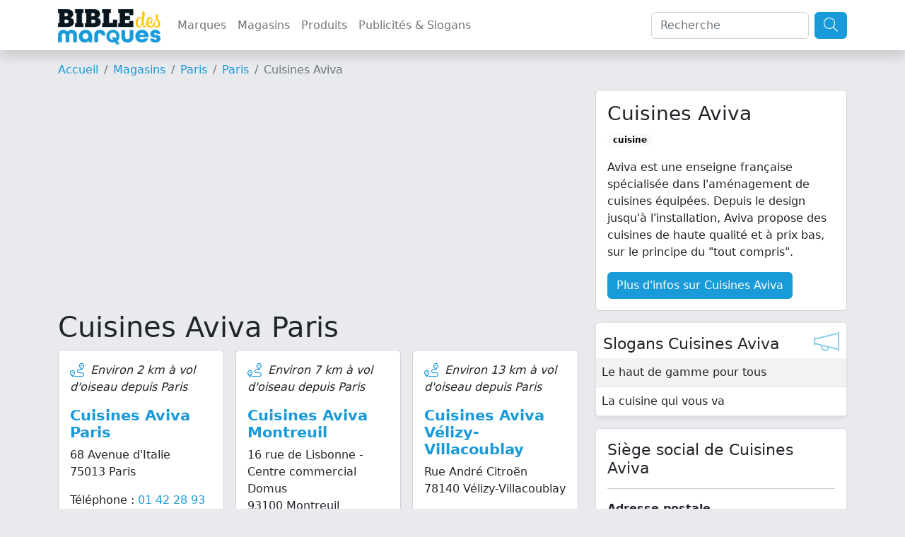

--- FILE ---
content_type: text/html; charset=UTF-8
request_url: https://www.bible-marques.fr/magasins/75005-paris/cuisines-aviva
body_size: 7327
content:
<!doctype html>
<html lang="fr">
<head>
    <meta charset="UTF-8">
    <meta name="viewport" content="width=device-width, user-scalable=no, initial-scale=1.0, maximum-scale=1.0, minimum-scale=1.0">
    <meta http-equiv="X-UA-Compatible" content="ie=edge">
    <meta name="description" content="Trouvez un magasin Cuisines Aviva à proximité de Paris (75005) : 68 Avenue d&#039;Italie (75013 Paris), 16 rue de Lisbonne -  Centre commercial Domus (93100 Montreuil), Rue André Citroën (78140 Vélizy-Villacoublay), 131 Boulevard Victor Bordier (95370 Montigny-lès-Cormeilles). Aviva est une enseigne française spécialisée dans l&#039;aménagement de cuisines équipées. Depuis le design jusqu&#039;à l&#039;installation, Aviva propose des cuisines...">
    <meta name="keywords" content="">
    
    <title>Cuisines Aviva à Paris</title>

    <script type="text/javascript" src="/assets/js/jquery-3.6.1.min.js"></script>
    <script type="text/javascript" src="/assets/js/bootstrap.bundle.min.js"></script>
    <script type="text/javascript" src="/assets/js/masonry.min.js"></script>

    <link href="/assets/css/bootstrap.min.css" rel="stylesheet" type="text/css"/>
    <link href="/assets/fontawesome/css/fontawesome.min.css" rel="stylesheet">
    <link href="/assets/fontawesome/css/light.min.css" rel="stylesheet">
    <link href="/assets/bible/style.css" rel="stylesheet">
    <link href="https://fonts.googleapis.com/css2?family=PT+Sans:ital,wght@1,700&display=swap" rel="stylesheet">
    <link rel="icon" type="image/png" href="/assets/bible/img/favicon.png"/>

    <script type="application/ld+json">
        {"@context":"https:\/\/schema.org","@type":"WebSite","name":"Bible-marques.fr","url":"https:\/\/www.bible-marques.fr","potentialAction":[{"@type":"SearchAction","target":"https:\/\/www.bible-marques.fr\/recherche?q={search_term_string}","query-input":"required name=search_term_string"}]}

    </script>

    <script type="text/javascript">
        var _paq = window._paq = window._paq || [];
        /* tracker methods like "setCustomDimension" should be called before "trackPageView" */

        
        
        
        
        

        _paq.push(['trackPageView']);
        _paq.push(['enableLinkTracking']);

        (function () {
            var u = "https://www.armada.fr/matomo/";
            _paq.push(['setTrackerUrl', u + 'matomo.php']);
            _paq.push(['setSiteId', '4']);
            var d = document, g = d.createElement('script'), s = d.getElementsByTagName('script')[0];
            g.type = 'text/javascript';
            g.async = true;
            g.src = u + 'matomo.js';
            s.parentNode.insertBefore(g, s);
        })();


    </script>

    <script async src="https://pagead2.googlesyndication.com/pagead/js/adsbygoogle.js?client=ca-pub-9860713461356411" crossorigin="anonymous"></script>

            <script type="application/ld+json">
    {"@context": "https://schema.org","@type": "BreadcrumbList","itemListElement": [
                                            {"@type": "ListItem", "position": 1, "name": "Magasins", "item": "https://www.bible-marques.fr/magasins"}                         ,
                                                                                    {"@type": "ListItem", "position": 2, "name": "Paris", "item": "https://www.bible-marques.fr/magasins/75-paris"}                         ,
                                                                                    {"@type": "ListItem", "position": 3, "name": "Paris", "item": "https://www.bible-marques.fr/magasins/75005-paris"}                                                                     ]}

        </script>
    
    
</head>
<body>
<nav class="navbar navbar-expand-lg navbar-light sticky-top shadow bg-white">
    <div class="container">
        <a href="https://www.bible-marques.fr" class="navbar-brand p-0 appeler-titre">
            <img src="/assets/bible/img/la-bible-des-marques.png" class="mt-1 logo">
        </a>
        <button class="navbar-toggler" type="button" data-bs-toggle="collapse" data-bs-target="#navbarBible" aria-controls="navbarBible" aria-expanded="false" aria-label="Afficher menu">
            <span class="navbar-toggler-icon"></span>
        </button>

        <div class="collapse navbar-collapse justify-content-center" id="navbarBible">
            <ul class="navbar-nav me-auto mb-2 mb-lg-0">
                <li class="nav-item">
                    <a class="nav-link" href="https://www.bible-marques.fr/marques">Marques</a>
                </li>
                <li class="nav-item">
                    <a class="nav-link" href="https://www.bible-marques.fr/magasins">Magasins</a>
                </li>
                <li class="nav-item">
                    <a class="nav-link" href="https://www.bible-marques.fr/produits">Produits</a>
                </li>
                <li class="nav-item">
                    <a class="nav-link" href="https://www.bible-marques.fr/publicites">Publicités & Slogans</a>
                </li>
            </ul>
            <form class="d-flex" role="search" method="get" action="https://www.bible-marques.fr/recherche">
                <input class="form-control me-2" type="search" placeholder="Recherche" aria-label="Search" value="" name="q" id="q">
                <button class="btn btn-bleu" type="submit"><i class="fa-light fa-search fa-lg"></i></button>
            </form>
        </div>
    </div>
</nav>

<div class="container mt-3">
            <nav aria-label="breadcrumb">
            <ol class="breadcrumb">
                <li class="breadcrumb-item"><a href="https://www.bible-marques.fr">Accueil</a></li>
                                                            <li class="breadcrumb-item"><a href="https://www.bible-marques.fr/magasins">Magasins</a></li>
                                                                                <li class="breadcrumb-item"><a href="https://www.bible-marques.fr/magasins/75-paris">Paris</a></li>
                                                                                <li class="breadcrumb-item"><a href="https://www.bible-marques.fr/magasins/75005-paris">Paris</a></li>
                                                                                <li class="breadcrumb-item active">Cuisines Aviva</li>
                                                </ol>
        </nav>
    </div>


    <div class="container">

        <div class="row">
            <div class="col-12 col-md-8">
                
                <div class="col-12 my-3">
    <ins class="adsbygoogle"
         style="display:block"
         data-ad-client="ca-pub-9860713461356411"
         data-ad-slot="5079368456"
         data-ad-format="auto"
         data-full-width-responsive="true"></ins>
    <script>
        (adsbygoogle = window.adsbygoogle || []).push({});
    </script>
</div>



                                        <h1>Cuisines Aviva Paris</h1>
                                <div class="row g-3">
        
                    <div class="card-magasin col-md-4 col-12">
                <div class="card h-100">
                    <div class="card-body">
                        <div class="row">
                            <div class="col-12">
                                                                    <p>
                                        <i class="fa-light fa-route fa-lg couleur me-1"></i> <em>Environ 2 km à vol d'oiseau depuis Paris</em>
                                    </p>
                                
                                                                    <h2 class="card-title"><a href="https://www.bible-marques.fr/magasins/75013-paris/cuisines-aviva">Cuisines Aviva Paris</a></h2>
                                                                                                <p>
                                    68 Avenue d'Italie
                                    <br>
                                    75013 Paris
                                </p>
                                                                    <p>
                                        Téléphone : <a href="tel:0142289327">01 42 28 93 27</a>
                                    </p>
                                                            </div>

                                                    </div>

                    </div>
                </div>

            </div>
                    <div class="card-magasin col-md-4 col-12">
                <div class="card h-100">
                    <div class="card-body">
                        <div class="row">
                            <div class="col-12">
                                                                    <p>
                                        <i class="fa-light fa-route fa-lg couleur me-1"></i> <em>Environ 7 km à vol d'oiseau depuis Paris</em>
                                    </p>
                                
                                                                    <h2 class="card-title"><a href="https://www.bible-marques.fr/magasins/93100-montreuil/cuisines-aviva">Cuisines Aviva Montreuil</a></h2>
                                                                                                <p>
                                    16 rue de Lisbonne -  Centre commercial Domus
                                    <br>
                                    93100 Montreuil
                                </p>
                                                                    <p>
                                        Téléphone : <a href="tel:0148949976">01 48 94 99 76</a>
                                    </p>
                                                            </div>

                                                    </div>

                    </div>
                </div>

            </div>
                    <div class="card-magasin col-md-4 col-12">
                <div class="card h-100">
                    <div class="card-body">
                        <div class="row">
                            <div class="col-12">
                                                                    <p>
                                        <i class="fa-light fa-route fa-lg couleur me-1"></i> <em>Environ 13 km à vol d'oiseau depuis Paris</em>
                                    </p>
                                
                                                                    <h2 class="card-title"><a href="https://www.bible-marques.fr/magasins/78140-velizy-villacoublay/cuisines-aviva">Cuisines Aviva Vélizy-Villacoublay</a></h2>
                                                                                                <p>
                                    Rue André Citroën
                                    <br>
                                    78140 Vélizy-Villacoublay
                                </p>
                                                                    <p>
                                        Téléphone : <a href="tel:0130700168">01 30 70 01 68</a>
                                    </p>
                                                            </div>

                                                    </div>

                    </div>
                </div>

            </div>
                    <div class="card-magasin col-md-4 col-12">
                <div class="card h-100">
                    <div class="card-body">
                        <div class="row">
                            <div class="col-12">
                                                                    <p>
                                        <i class="fa-light fa-route fa-lg couleur me-1"></i> <em>Environ 20 km à vol d'oiseau depuis Paris</em>
                                    </p>
                                
                                                                    <h2 class="card-title"><a href="https://www.bible-marques.fr/magasins/95370-montigny-les-cormeilles/cuisines-aviva">Cuisines Aviva Montigny-lès-Cormeilles</a></h2>
                                                                                                <p>
                                    131 Boulevard Victor Bordier
                                    <br>
                                    95370 Montigny-lès-Cormeilles
                                </p>
                                                                    <p>
                                        Téléphone : <a href="tel:0139319090">01 39 31 90 90</a>
                                    </p>
                                                            </div>

                                                    </div>

                    </div>
                </div>

            </div>
                    <div class="card-magasin col-md-4 col-12">
                <div class="card h-100">
                    <div class="card-body">
                        <div class="row">
                            <div class="col-12">
                                                                    <p>
                                        <i class="fa-light fa-route fa-lg couleur me-1"></i> <em>Environ 23 km à vol d'oiseau depuis Paris</em>
                                    </p>
                                
                                                                    <h2 class="card-title"><a href="https://www.bible-marques.fr/magasins/91700-sainte-genevieve-des-bois/cuisines-aviva">Cuisines Aviva Sainte-Geneviève-des-Bois</a></h2>
                                                                                                <p>
                                    5 rue des Mares
                                    <br>
                                    91700 Sainte-Geneviève-des-Bois
                                </p>
                                                                    <p>
                                        Téléphone : <a href="tel:0169042929">01 69 04 29 29</a>
                                    </p>
                                                            </div>

                                                    </div>

                    </div>
                </div>

            </div>
                    <div class="card-magasin col-md-4 col-12">
                <div class="card h-100">
                    <div class="card-body">
                        <div class="row">
                            <div class="col-12">
                                                                    <p>
                                        <i class="fa-light fa-route fa-lg couleur me-1"></i> <em>Environ 26 km à vol d'oiseau depuis Paris</em>
                                    </p>
                                
                                                                    <h2 class="card-title"><a href="https://www.bible-marques.fr/magasins/77170-brie-comte-robert/cuisines-aviva">Cuisines Aviva Brie-Comte-Robert</a></h2>
                                                                                                <p>
                                    2-4  Rue Gustave Eiffel
                                    <br>
                                    77170 Brie-Comte-Robert
                                </p>
                                                                    <p>
                                        Téléphone : <a href="tel:0185510151">01 85 51 01 51</a>
                                    </p>
                                                            </div>

                                                    </div>

                    </div>
                </div>

            </div>
        
            </div>

                                    <link href="/assets/leaflet/leaflet.css" rel="stylesheet" type="text/css"/>
                    <script type="text/javascript" src="/assets/leaflet/leaflet.js"></script>
                    <script>
                        $().ready(function () {
                            var map = L.map('mapa').setView([51.505, -0.09], 13);
                            L.tileLayer('https://tile.openstreetmap.org/{z}/{x}/{y}.png', {
                                maxZoom: 19,
                                attribution: '&copy; <a href="http://www.openstreetmap.org/copyright">OpenStreetMap</a>'
                            }).addTo(map);
                            var points = []
                                                                                    points.push([48.82678590, 2.35643850])
                            L.marker([48.82678590, 2.35643850]).addTo(map)
                                .bindPopup("<b>Cuisines Aviva Paris</b><br>68 Avenue d&#039;Italie<br>75013 Paris<br><a href='https://www.bible-marques.fr/magasins/75013-paris/cuisines-aviva'><b>Plus d'infos</b></a>")
                                                                                                                points.push([48.88194010, 2.47065250])
                            L.marker([48.88194010, 2.47065250]).addTo(map)
                                .bindPopup("<b>Cuisines Aviva Montreuil</b><br>16 rue de Lisbonne -  Centre commercial Domus<br>93100 Montreuil<br><a href='https://www.bible-marques.fr/magasins/93100-montreuil/cuisines-aviva'><b>Plus d'infos</b></a>")
                                                                                                                points.push([48.77400642, 2.22647851])
                            L.marker([48.77400642, 2.22647851]).addTo(map)
                                .bindPopup("<b>Cuisines Aviva Vélizy-Villacoublay</b><br>Rue André Citroën<br>78140 Vélizy-Villacoublay<br><a href='https://www.bible-marques.fr/magasins/78140-velizy-villacoublay/cuisines-aviva'><b>Plus d'infos</b></a>")
                                                                                                                points.push([48.99504308, 2.19197049])
                            L.marker([48.99504308, 2.19197049]).addTo(map)
                                .bindPopup("<b>Cuisines Aviva Montigny-lès-Cormeilles</b><br>131 Boulevard Victor Bordier<br>95370 Montigny-lès-Cormeilles<br><a href='https://www.bible-marques.fr/magasins/95370-montigny-les-cormeilles/cuisines-aviva'><b>Plus d'infos</b></a>")
                                                                                                                points.push([48.62383800, 2.34503900])
                            L.marker([48.62383800, 2.34503900]).addTo(map)
                                .bindPopup("<b>Cuisines Aviva Sainte-Geneviève-des-Bois</b><br>5 rue des Mares<br>91700 Sainte-Geneviève-des-Bois<br><a href='https://www.bible-marques.fr/magasins/91700-sainte-genevieve-des-bois/cuisines-aviva'><b>Plus d'infos</b></a>")
                                                                                                                points.push([48.70212420, 2.60247708])
                            L.marker([48.70212420, 2.60247708]).addTo(map)
                                .bindPopup("<b>Cuisines Aviva Brie-Comte-Robert</b><br>2-4  Rue Gustave Eiffel<br>77170 Brie-Comte-Robert<br><a href='https://www.bible-marques.fr/magasins/77170-brie-comte-robert/cuisines-aviva'><b>Plus d'infos</b></a>")
                                                                                    var myIcon = L.icon({
                                iconUrl: '/assets/leaflet/images/marker-icon-red.png',
                                iconSize: [25, 41],
                                iconAnchor: [12, 41],
                                popupAnchor: [0, -41],
                                shadowUrl: '/assets/leaflet/images/marker-shadow.png',
                                shadowSize: [41, 41],
                                shadowAnchor: [14, 41]
                            });
                            L.marker([48.84340800, 2.35167300], {icon: myIcon}).addTo(map)
                                .bindPopup("<b>Paris</b>").openPopup()
                            points.push([48.84340800, 2.35167300])
                            var group = new L.LatLngBounds(points).extend();
                            map.fitBounds(group);

                        });
                    </script>
                    <div id="mapa" style="height:400px;width:100%" class="my-4 rounded shadow-sm"></div>
                            </div>

            <div class="col-12 col-md-4">
                <div class="card mb-3">
                    <div class="card-body">
                        <h3 class="card-title">Cuisines Aviva</h3>
                        <p class="card-text">
                                                            <span class="badge rounded-pill text-bg-light">cuisine</span>
                                                    </p>
                        <p class="card-text">
                                                            Aviva est une enseigne française spécialisée dans l'aménagement de cuisines équipées. Depuis le design jusqu'à l'installation, Aviva propose des cuisines de haute qualité et à prix bas, sur le principe du "tout compris".

                                                    </p>
                        <a href="https://www.bible-marques.fr/cuisines-aviva.html" class="btn btn-bleu">Plus d'infos sur Cuisines Aviva</a>
                    </div>
                </div>

                                    <div class="shadow-sm bg-white rounded border mb-3 position-relative">
                        <i class="fal fa-megaphone fa-2x couleur op5 pastille"></i>
                        <h2 class="fs1-4 pt-3" style="padding-left:10px;">Slogans Cuisines Aviva</h2>
                        <table class="table table-striped mb-0">
                            <tbody>
                                                            <tr>
                                    <td>Le haut de gamme pour tous</td>
                                </tr>
                                                            <tr>
                                    <td>La cuisine qui vous va</td>
                                </tr>
                                                        </tbody>
                        </table>
                    </div>
                
                                    <div class="shadow-sm bg-white p-3 rounded border mb-3 position-relative">
                        <h2 class="fs1-4">Siège social de Cuisines Aviva</h2>
                        <hr>
                        <b>Adresse postale</b><br>
                        Cuisines Aviva<br>
                        60, rue Émile Decorps<br>
                        69100 Villeurbanne <br>
                                                    <hr>
                            Téléphone : 04 72 79 42 60
                                            </div>
                
                

                
                
            </div>
        </div>


    </div>

<div class="modal fade" id="modalLoginRegisterForm" role="dialog" aria-labelledby="modalLoginRegisterForm" aria-hidden="true">
    <div class="modal-dialog">
        <div class="modal-content">
            <div class="modal-header mb-3">
                <div class="container d-flex mt-2">
                    <span class="couleur fs1-5"><b><i class="far fa-user fs1-5 fa-fw couleur"></i> Identification</b></span>
                </div>
                <button type="button" class="close" data-dismiss="modal" aria-label="Close"><span aria-hidden="true">×</span></button>
            </div>

            <div class="container">
                <div class="alert alert-success alert-register alert-dismissible d-none w-100 mt-3">
                    <strong>Félicitations !</strong> Votre inscription a bien été prise en compte.
                </div>
                <div class="alert alert-success alert-login alert-dismissible d-none w-100 mt-3">
                    <strong>Bravo !</strong> Vous vous êtes enregistré avec succès.
                </div>
                <div class="alert alert-warning alert-favori alert-dismissible d-none w-100 mt-3">
                    <strong>Désolé !</strong> Vous devez être authentifié pour enregistrer cette recette dans vos favoris.
                </div>
            </div>

            <div class="container pt-1 pb-5">
    <div class="row justify-content-center">
        <div class="col-md-6 mb-3">
            <div class="card">
                <div class="card-header">
                    <div class="couleur-soft fs1-5 text-center"><b>Connexion</b></div>
                </div>
                <div class="card-body">
                    <form id="formLogin">
                        <input type="hidden" name="_token" value="0hfbzCW0Zg2YFMLen6C4ykL0LK3iMZxWoi91oAx7">
                        <div class="form-group row">
                            <label for="email" class="col-md-4 col-form-label text-md-right">E-mail</label>

                            <div class="col-md-6">
                                <input id="log_email" type="email" class="login-input form-control " name="email" value="" required autocomplete="email" autofocus>
                                <span class="log_error d-none" role="alert"></span>

                                                            </div>
                        </div>

                        <div class="form-group row">
                            <label for="password" class="col-md-4 col-form-label text-md-right">Mot de passe</label>

                            <div class="col-md-6">
                                <input id="log_password" type="password" class="login-input form-control " name="password" required autocomplete="current-password">

                                                            </div>
                        </div>

                    <!--
                        <div class="form-group row">
                            <div class="col-md-6 offset-md-4">
                                <div class="form-check">
                                    <input class="form-check-input" type="checkbox" name="remember" id="remember" >

                                    <label class="form-check-label" for="remember">
                                        Remember Me
                            </label>
                        </div>
                    </div>
                </div>
-->

                        <div class="form-group row mb-0">
                            <div class="col-md-8 offset-md-4">
                                <button type="submit" class="btn bg-couleur text-white">
                                    Valider
                                </button>
                                                        </div>
                        </div>

                    </form>
                </div>
            </div>
        </div>

        <div class="col-md-6 mb-3">
            <div class="card">
                <div class="card-header">
                    <div class="couleur-soft fs1-5 text-center"><b>S'enregistrer</b></div>
                </div>

                <div class="card-body">
                    <form id="formRegister">
                        <input type="hidden" name="_token" value="0hfbzCW0Zg2YFMLen6C4ykL0LK3iMZxWoi91oAx7">
                        <div class="form-group row">
                            <label for="civilite" class="col-md-4 col-form-label text-md-right">Civilité</label>

                            <div class="col-md-7">
                                <select id="civilite" type="civilite" class="login-input form-control " name="civilite" autofocus>
                                    <option value="Madame">Mme</option>
                                    <option value="Monsieur">M</option>
                                </select>

                            </div>
                        </div>

                        <div class="form-group row">
                            <label for="nom" class="col-md-4 col-form-label text-md-right">Nom</label>
                            <div class="col-md-7">
                                <input id="nom" type="text" class="login-input form-control " name="nom" value="" required autocomplete="nom" autofocus>
                                <span class="reg_error d-none" role="alert"></span>

                                                            </div>
                        </div>

                        <div class="form-group row">
                            <label for="prenom" class="col-md-4 col-form-label text-md-right">Prénom</label>
                            <div class="col-md-7">
                                <input id="prenom" type="text" class="login-input form-control " name="prenom" value="" required autocomplete="prenom" autofocus>
                                <span class="reg_error d-none" role="alert"></span>

                                                            </div>
                        </div>

                        <div class="form-group row">
                            <label for="reg_email" class="col-md-4 col-form-label text-md-right">E-mail</label>

                            <div class="col-md-7">
                                <input id="email" type="email" class="login-input form-control " name="email" value="" required autocomplete="email">
                                <span class="reg_error d-none" role="alert"></span>

                                                            </div>
                        </div>

                        <div class="form-group row">
                            <label for="reg_password" class="col-md-4 col-form-label text-md-right">Mot de passe</label>

                            <div class="col-md-7">
                                <input id="password" type="password" class="login-input form-control " name="password" required autocomplete="new-password">
                                <span class="reg_error d-none" role="alert"></span>

                                                            </div>
                        </div>

                        <div class="form-group row newsletter">
                            <label class=" col-md-12 col-form-label text-md-center">
                                <input type="checkbox" name="newsletter" id="newsletter"/> &nbsp; Je souhaite recevoir la newsletter de la Bible des Marques
                            </label>
                        </div>

                        <div class="form-group row mb-0">
                            <div class="col-md-8 offset-md-4">
                                <button type="submit" class="btn bg-couleur text-white">
                                    Valider
                                </button>
                            </div>
                        </div>
                    </form>
                </div>
            </div>
        </div>
    </div>
</div>
<script>

    $(function () {

        $(document).on('submit', '#formRegister', function (e) {
            e.preventDefault();
            $.ajax({
                headers: {
                    'X-CSRF-TOKEN': $('meta[name="csrf-token"]').attr('content')
                },
                method: 'post',
                url: 'https://www.bible-marques.fr/register',
                data: $(this).serialize(),
                dataType: "json",
                success: function () {
                    setTimeout(function () {
                        $('#modalLoginRegisterForm').modal('hide');
                        location.reload();
                    }, 2000)
                    $('.alert-register').removeClass('d-none');
                },
                error: function (data) {
                    let errors = data.responseJSON;
                    $('.reg_error').text('');
                    $('.login-input').removeClass('input-error');
                    $.each(errors.errors, function (key, error) {
                        $('.log_error').text('');
                        $('#formRegister')
                            .find('[name="' + key + '"]').addClass('input-error')
                            .next()
                            .addClass('rouge fs0-9').removeClass('d-none')
                            .append('<strong><i class="fas fa-arrow-right"></i>&nbsp;' + error[0] + '</strong>');
                    });

                }
            });
        });

        $(document).on('submit', '#formLogin', function (e) {
            e.preventDefault();
            $.ajax({
                headers: {
                    'X-CSRF-TOKEN': $('meta[name="csrf-token"]').attr('content')
                },
                method: 'post',
                url: 'https://www.bible-marques.fr/authenticate',
                data: $(this).serialize(),
                dataType: "json",
                success: function () {
                    setTimeout(function () {
                        $('#modalLoginRegisterForm').modal('hide');
                        location.reload();
                    }, 2000)
                    $('.alert-login').removeClass('d-none');
                },
                error: function (data) {
                    let errors = data.responseJSON;
                    $('.login-input').removeClass('input-error');
                    $.each(errors, function (key, error) {
                        let email = 'email';
                        $('.log_error').text('');
                        $('#log_email').removeClass('input-error');
                        $('.reg_error').text('').removeClass('input-error');
                        $('#formLogin')
                            .find('[name="' + email + '"]').addClass('input-error')
                            .next()
                            .addClass('rouge fs0-9').removeClass('d-none')
                            .append('<strong><i class="fas fa-arrow-right"></i>&nbsp;' + error + '</strong>');
                    });

                }
            });
        });

    });

</script>

        </div>
    </div>
</div>

<div class="container-fluid bg-couleur text-white py-3 mt-3 bg-ingredients-couleur">
    <div class="container">
        <div class="row">
            <div class="col-md-6">
                <div style="position:relative">
                    <a href="https://www.bible-marques.fr" class="navbar-brand p-0 appeler-titre text-white">
                        <span>Bible-Marques<small>.fr</small></span>
                    </a>
                </div>
                <p class="text-justify">
                    La Bible des Marques répertorie toutes informations concernant les marques : histoire, coordonnées de contact, slogans et publicités cultes, informations juridiques, etc.
                </p>
                <p>
                    Notre annuaire des marques a été conçu comme une véritable encyclopédie des marques, notre but est de vous donner les informations les plus justes et exhaustives concernant vos marques favorites.
                </p>
                <p class="text-justify">
                    La Bible des Marques n'est affiliée à aucune des marques présentes sur le site et ne serait être tenu responsable en cas d'information erronée. Si vous relevez des informations inexactes, merci de nous en faire part pour
                    correction.
                </p>
            </div>
            <div class="col-md-3">
                <h5>Liens utiles</h5>
                <ul class="list-link" style="padding-left:20px;">
                    <li><a href="https://www.bible-marques.fr/mentions">Mentions légales</a></li>
                    <li><a href="https://www.bible-marques.fr/cgu">Conditions d'utilisation</a></li>
                    <li><a href="https://www.bible-marques.fr/privacy">Politique de confidentialité</a></li>
                </ul>
                <h5>Sites pratiques</h5>
                <ul class="list-link" style="padding-left:20px;">
                    
                    
                    
                    
                    
                    
                    
                        
                </ul>
            </div>

            <div class="col-md-3">
                <h5>Les marques par années</h5>
                <ul class="list-link" style="padding-left:20px;">
                                        <li><a href="https://www.bible-marques.fr/marques-des-annees-1900.html">Marques des années 1900</a></li>
                                        <li><a href="https://www.bible-marques.fr/marques-des-annees-1910.html">Marques des années 1910</a></li>
                                        <li><a href="https://www.bible-marques.fr/marques-des-annees-1920.html">Marques des années 1920</a></li>
                                        <li><a href="https://www.bible-marques.fr/marques-des-annees-1930.html">Marques des années 1930</a></li>
                                        <li><a href="https://www.bible-marques.fr/marques-des-annees-1940.html">Marques des années 1940</a></li>
                                        <li><a href="https://www.bible-marques.fr/marques-des-annees-1950.html">Marques des années 1950</a></li>
                                        <li><a href="https://www.bible-marques.fr/marques-des-annees-1960.html">Marques des années 1960</a></li>
                                        <li><a href="https://www.bible-marques.fr/marques-des-annees-1970.html">Marques des années 1970</a></li>
                                        <li><a href="https://www.bible-marques.fr/marques-des-annees-1980.html">Marques des années 1980</a></li>
                                        <li><a href="https://www.bible-marques.fr/marques-des-annees-1990.html">Marques des années 1990</a></li>
                                        <li><a href="https://www.bible-marques.fr/marques-des-annees-2000.html">Marques des années 2000</a></li>
                                        <li><a href="https://www.bible-marques.fr/marques-des-annees-2010.html">Marques des années 2010</a></li>
                                        <li><a href="https://www.bible-marques.fr/marques-des-annees-2020.html">Marques des années 2020</a></li>
                                    </ul>
            </div>

            <div class="my-3 col-12">
                <div style="border-top:1px solid #FFF;height:4px;opacity:0.5;"></div>
            </div>
                            <div class="col-md-3 col-6 mb-2">
                    <a href="https://www.bible-marques.fr/marques-accessoires-de-mode.html" class="text-white">Accessoires de mode</a>
                </div>
                            <div class="col-md-3 col-6 mb-2">
                    <a href="https://www.bible-marques.fr/marques-agence-immobiliere.html" class="text-white">Agence immobilière</a>
                </div>
                            <div class="col-md-3 col-6 mb-2">
                    <a href="https://www.bible-marques.fr/marques-alimentation.html" class="text-white">Alimentation</a>
                </div>
                            <div class="col-md-3 col-6 mb-2">
                    <a href="https://www.bible-marques.fr/marques-animaux.html" class="text-white">Animaux</a>
                </div>
                            <div class="col-md-3 col-6 mb-2">
                    <a href="https://www.bible-marques.fr/marques-assurance.html" class="text-white">Assurance</a>
                </div>
                            <div class="col-md-3 col-6 mb-2">
                    <a href="https://www.bible-marques.fr/marques-audio.html" class="text-white">Audio</a>
                </div>
                            <div class="col-md-3 col-6 mb-2">
                    <a href="https://www.bible-marques.fr/marques-bagage.html" class="text-white">Bagage</a>
                </div>
                            <div class="col-md-3 col-6 mb-2">
                    <a href="https://www.bible-marques.fr/marques-banque.html" class="text-white">Banque</a>
                </div>
                            <div class="col-md-3 col-6 mb-2">
                    <a href="https://www.bible-marques.fr/marques-beaute.html" class="text-white">Beauté</a>
                </div>
                            <div class="col-md-3 col-6 mb-2">
                    <a href="https://www.bible-marques.fr/marques-bebe.html" class="text-white">Bébé</a>
                </div>
                            <div class="col-md-3 col-6 mb-2">
                    <a href="https://www.bible-marques.fr/marques-bijoux.html" class="text-white">Bijoux</a>
                </div>
                            <div class="col-md-3 col-6 mb-2">
                    <a href="https://www.bible-marques.fr/marques-bio.html" class="text-white">Bio</a>
                </div>
                            <div class="col-md-3 col-6 mb-2">
                    <a href="https://www.bible-marques.fr/marques-boisson.html" class="text-white">Boisson</a>
                </div>
                            <div class="col-md-3 col-6 mb-2">
                    <a href="https://www.bible-marques.fr/marques-bricolage.html" class="text-white">Bricolage</a>
                </div>
                            <div class="col-md-3 col-6 mb-2">
                    <a href="https://www.bible-marques.fr/marques-chaussures.html" class="text-white">Chaussures</a>
                </div>
                            <div class="col-md-3 col-6 mb-2">
                    <a href="https://www.bible-marques.fr/marques-coiffure.html" class="text-white">Coiffure</a>
                </div>
                            <div class="col-md-3 col-6 mb-2">
                    <a href="https://www.bible-marques.fr/marques-concessionnaire-automobile.html" class="text-white">Concessionnaire automobile</a>
                </div>
                            <div class="col-md-3 col-6 mb-2">
                    <a href="https://www.bible-marques.fr/marques-cosmetique.html" class="text-white">Cosmétique</a>
                </div>
                            <div class="col-md-3 col-6 mb-2">
                    <a href="https://www.bible-marques.fr/marques-cuisine.html" class="text-white">Cuisine</a>
                </div>
                            <div class="col-md-3 col-6 mb-2">
                    <a href="https://www.bible-marques.fr/marques-culture.html" class="text-white">Culture</a>
                </div>
                            <div class="col-md-3 col-6 mb-2">
                    <a href="https://www.bible-marques.fr/marques-decoration.html" class="text-white">Décoration</a>
                </div>
                            <div class="col-md-3 col-6 mb-2">
                    <a href="https://www.bible-marques.fr/marques-discount.html" class="text-white">Discount</a>
                </div>
                            <div class="col-md-3 col-6 mb-2">
                    <a href="https://www.bible-marques.fr/marques-electromenager.html" class="text-white">électroménager</a>
                </div>
                            <div class="col-md-3 col-6 mb-2">
                    <a href="https://www.bible-marques.fr/marques-enfant.html" class="text-white">Enfant</a>
                </div>
                            <div class="col-md-3 col-6 mb-2">
                    <a href="https://www.bible-marques.fr/marques-environnement.html" class="text-white">Environnement</a>
                </div>
                            <div class="col-md-3 col-6 mb-2">
                    <a href="https://www.bible-marques.fr/marques-fast-food.html" class="text-white">Fast-food</a>
                </div>
                            <div class="col-md-3 col-6 mb-2">
                    <a href="https://www.bible-marques.fr/marques-femme.html" class="text-white">Femme</a>
                </div>
                            <div class="col-md-3 col-6 mb-2">
                    <a href="https://www.bible-marques.fr/marques-fourniture-bureau.html" class="text-white">Fourniture bureau</a>
                </div>
                            <div class="col-md-3 col-6 mb-2">
                    <a href="https://www.bible-marques.fr/marques-garagiste.html" class="text-white">Garagiste</a>
                </div>
                            <div class="col-md-3 col-6 mb-2">
                    <a href="https://www.bible-marques.fr/marques-homme.html" class="text-white">Homme</a>
                </div>
                            <div class="col-md-3 col-6 mb-2">
                    <a href="https://www.bible-marques.fr/marques-immobilier.html" class="text-white">Immobilier</a>
                </div>
                            <div class="col-md-3 col-6 mb-2">
                    <a href="https://www.bible-marques.fr/marques-informatique.html" class="text-white">Informatique</a>
                </div>
                            <div class="col-md-3 col-6 mb-2">
                    <a href="https://www.bible-marques.fr/marques-jardin.html" class="text-white">Jardin</a>
                </div>
                            <div class="col-md-3 col-6 mb-2">
                    <a href="https://www.bible-marques.fr/marques-jeux-video.html" class="text-white">Jeux vidéo</a>
                </div>
                            <div class="col-md-3 col-6 mb-2">
                    <a href="https://www.bible-marques.fr/marques-jouet.html" class="text-white">Jouet</a>
                </div>
                            <div class="col-md-3 col-6 mb-2">
                    <a href="https://www.bible-marques.fr/marques-lingerie.html" class="text-white">Lingerie</a>
                </div>
                            <div class="col-md-3 col-6 mb-2">
                    <a href="https://www.bible-marques.fr/marques-livraison.html" class="text-white">Livraison</a>
                </div>
                            <div class="col-md-3 col-6 mb-2">
                    <a href="https://www.bible-marques.fr/marques-location.html" class="text-white">Location</a>
                </div>
                            <div class="col-md-3 col-6 mb-2">
                    <a href="https://www.bible-marques.fr/marques-loisir.html" class="text-white">Loisir</a>
                </div>
                            <div class="col-md-3 col-6 mb-2">
                    <a href="https://www.bible-marques.fr/marques-maison.html" class="text-white">Maison</a>
                </div>
                            <div class="col-md-3 col-6 mb-2">
                    <a href="https://www.bible-marques.fr/marques-maroquinerie.html" class="text-white">Maroquinerie</a>
                </div>
                            <div class="col-md-3 col-6 mb-2">
                    <a href="https://www.bible-marques.fr/marques-meuble.html" class="text-white">Meuble</a>
                </div>
                            <div class="col-md-3 col-6 mb-2">
                    <a href="https://www.bible-marques.fr/marques-moto.html" class="text-white">Moto</a>
                </div>
                            <div class="col-md-3 col-6 mb-2">
                    <a href="https://www.bible-marques.fr/marques-musique.html" class="text-white">Musique</a>
                </div>
                            <div class="col-md-3 col-6 mb-2">
                    <a href="https://www.bible-marques.fr/marques-mutuelle.html" class="text-white">Mutuelle</a>
                </div>
                            <div class="col-md-3 col-6 mb-2">
                    <a href="https://www.bible-marques.fr/marques-opticien.html" class="text-white">Opticien</a>
                </div>
                            <div class="col-md-3 col-6 mb-2">
                    <a href="https://www.bible-marques.fr/marques-parapharmacie.html" class="text-white">Parapharmacie</a>
                </div>
                            <div class="col-md-3 col-6 mb-2">
                    <a href="https://www.bible-marques.fr/marques-photo-video.html" class="text-white">Photo / vidéo</a>
                </div>
                            <div class="col-md-3 col-6 mb-2">
                    <a href="https://www.bible-marques.fr/marques-produit-de-grande-consommation.html" class="text-white">Produit de grande consommation</a>
                </div>
                            <div class="col-md-3 col-6 mb-2">
                    <a href="https://www.bible-marques.fr/marques-restaurant.html" class="text-white">Restaurant</a>
                </div>
                            <div class="col-md-3 col-6 mb-2">
                    <a href="https://www.bible-marques.fr/marques-restauration.html" class="text-white">Restauration</a>
                </div>
                            <div class="col-md-3 col-6 mb-2">
                    <a href="https://www.bible-marques.fr/marques-service-public.html" class="text-white">Service public</a>
                </div>
                            <div class="col-md-3 col-6 mb-2">
                    <a href="https://www.bible-marques.fr/marques-services-professionnels.html" class="text-white">Services Professionnels</a>
                </div>
                            <div class="col-md-3 col-6 mb-2">
                    <a href="https://www.bible-marques.fr/marques-sport.html" class="text-white">Sport</a>
                </div>
                            <div class="col-md-3 col-6 mb-2">
                    <a href="https://www.bible-marques.fr/marques-supermarche.html" class="text-white">Supermarché</a>
                </div>
                            <div class="col-md-3 col-6 mb-2">
                    <a href="https://www.bible-marques.fr/marques-telecom.html" class="text-white">Télécom</a>
                </div>
                            <div class="col-md-3 col-6 mb-2">
                    <a href="https://www.bible-marques.fr/marques-transport.html" class="text-white">Transport</a>
                </div>
                            <div class="col-md-3 col-6 mb-2">
                    <a href="https://www.bible-marques.fr/marques-vetements.html" class="text-white">Vêtements</a>
                </div>
                            <div class="col-md-3 col-6 mb-2">
                    <a href="https://www.bible-marques.fr/marques-voiture.html" class="text-white">Voiture</a>
                </div>
                            <div class="col-md-3 col-6 mb-2">
                    <a href="https://www.bible-marques.fr/marques-voyage.html" class="text-white">Voyage</a>
                </div>
            
        </div>
    </div>
</div>
<div class="container-fluid bg-white py-3 text-center position-relative">
    <a href="https://www.bible-marques.fr" class="navbar-brand p-0 appeler-titre fs3">
        <img src="/assets/bible/img/la-bible-des-marques-big.png" class="img-fluid my-4" style="max-height:150px;">
    </a>
    <p>
        <span class="text-muted"><a href="https://www.mediawix.com" rel="nofollow">Mediawix</a> &copy; 2014-2026</span>
    </p>
</div>

</body>
</html>

<script type="text/javascript">
    let base_url = "https://www.bible-marques.fr";
</script>
<script type="text/javascript" src="/assets/marque.js"></script>




--- FILE ---
content_type: text/html; charset=utf-8
request_url: https://www.google.com/recaptcha/api2/aframe
body_size: 247
content:
<!DOCTYPE HTML><html><head><meta http-equiv="content-type" content="text/html; charset=UTF-8"></head><body><script nonce="kP4AnvE0bhpAWlnJ1TtoUg">/** Anti-fraud and anti-abuse applications only. See google.com/recaptcha */ try{var clients={'sodar':'https://pagead2.googlesyndication.com/pagead/sodar?'};window.addEventListener("message",function(a){try{if(a.source===window.parent){var b=JSON.parse(a.data);var c=clients[b['id']];if(c){var d=document.createElement('img');d.src=c+b['params']+'&rc='+(localStorage.getItem("rc::a")?sessionStorage.getItem("rc::b"):"");window.document.body.appendChild(d);sessionStorage.setItem("rc::e",parseInt(sessionStorage.getItem("rc::e")||0)+1);localStorage.setItem("rc::h",'1769044402236');}}}catch(b){}});window.parent.postMessage("_grecaptcha_ready", "*");}catch(b){}</script></body></html>

--- FILE ---
content_type: application/javascript
request_url: https://www.bible-marques.fr/assets/marque.js
body_size: 394
content:
$(document).ready (function () {

    $('#modalLoginRegisterForm').on('shown.bs.modal', function (e) {
        let button = $(e.relatedTarget)
        let buffer = button.data('msg');
        $(this).find('.alert-favori').removeClass(buffer);
    });

    $('#modalLoginRegisterForm').on('hide.bs.modal',function(e){
        $(this).find('.alert-favori').addClass("d-none");
    });
});

function deleteAvis(avisId) {
    $.ajax({
        headers: {
            'X-CSRF-TOKEN': $('meta[name="csrf-token"]').attr('content')
        },
        method: 'post',
        url: base_url+'/deleteAvis/'+avisId,
        data: { id: avisId },
        dataType: "json",
        success: function () {
            setTimeout(function(){
                $('#modaldeleteConfirm').modal('hide');
            }, 1000)
            location.reload();
            $('.alert-delete').removeClass('d-none');
        },
        error: function (data) {
            let errors = data.responseJSON;
            $.each(errors, function (key, error) {
                $('.delete-comment-error').addClass('rouge fs0-9').removeClass('d-none').append('<strong><i class="fas fa-arrow-right"></i>&nbsp;' + error + '</strong>');
            });
        }
    });
}
